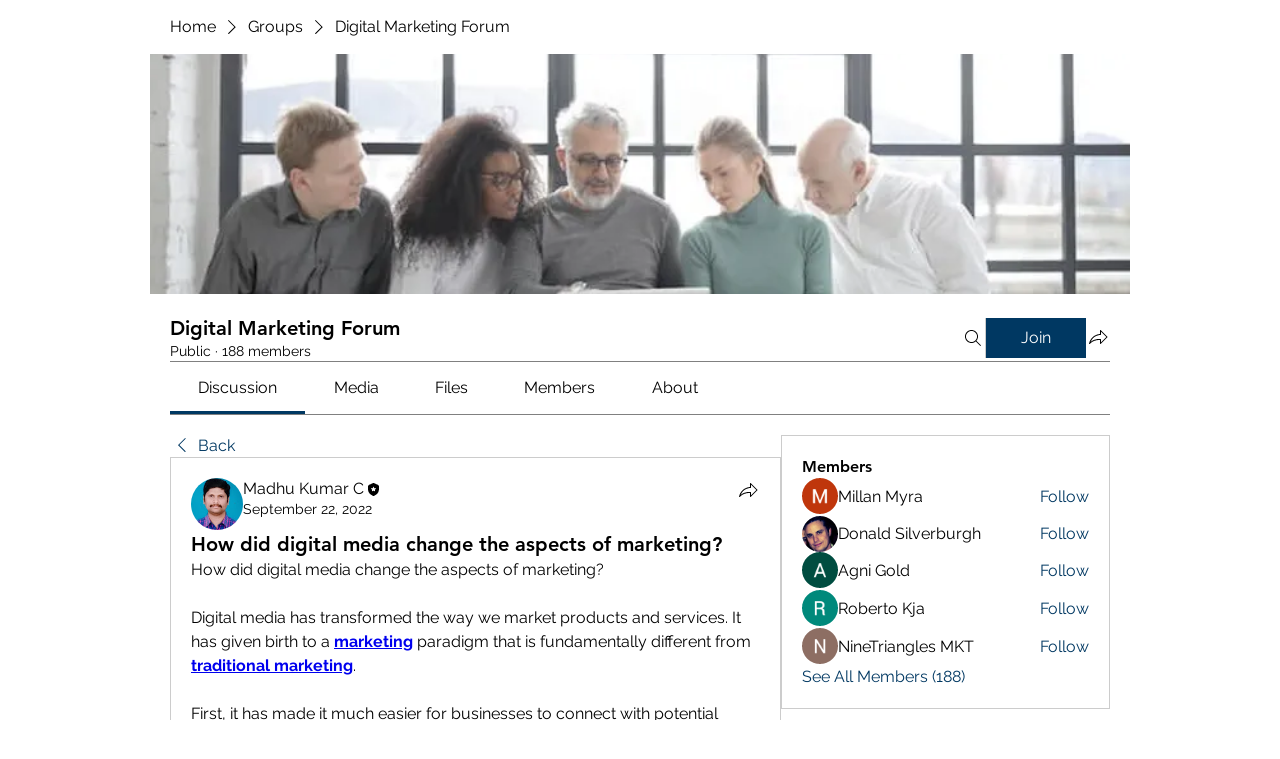

--- FILE ---
content_type: text/html; charset=utf-8
request_url: https://www.google.com/recaptcha/api2/aframe
body_size: 268
content:
<!DOCTYPE HTML><html><head><meta http-equiv="content-type" content="text/html; charset=UTF-8"></head><body><script nonce="YMJAEIM9IlAXK7VUs2fbyA">/** Anti-fraud and anti-abuse applications only. See google.com/recaptcha */ try{var clients={'sodar':'https://pagead2.googlesyndication.com/pagead/sodar?'};window.addEventListener("message",function(a){try{if(a.source===window.parent){var b=JSON.parse(a.data);var c=clients[b['id']];if(c){var d=document.createElement('img');d.src=c+b['params']+'&rc='+(localStorage.getItem("rc::a")?sessionStorage.getItem("rc::b"):"");window.document.body.appendChild(d);sessionStorage.setItem("rc::e",parseInt(sessionStorage.getItem("rc::e")||0)+1);localStorage.setItem("rc::h",'1768996816243');}}}catch(b){}});window.parent.postMessage("_grecaptcha_ready", "*");}catch(b){}</script></body></html>